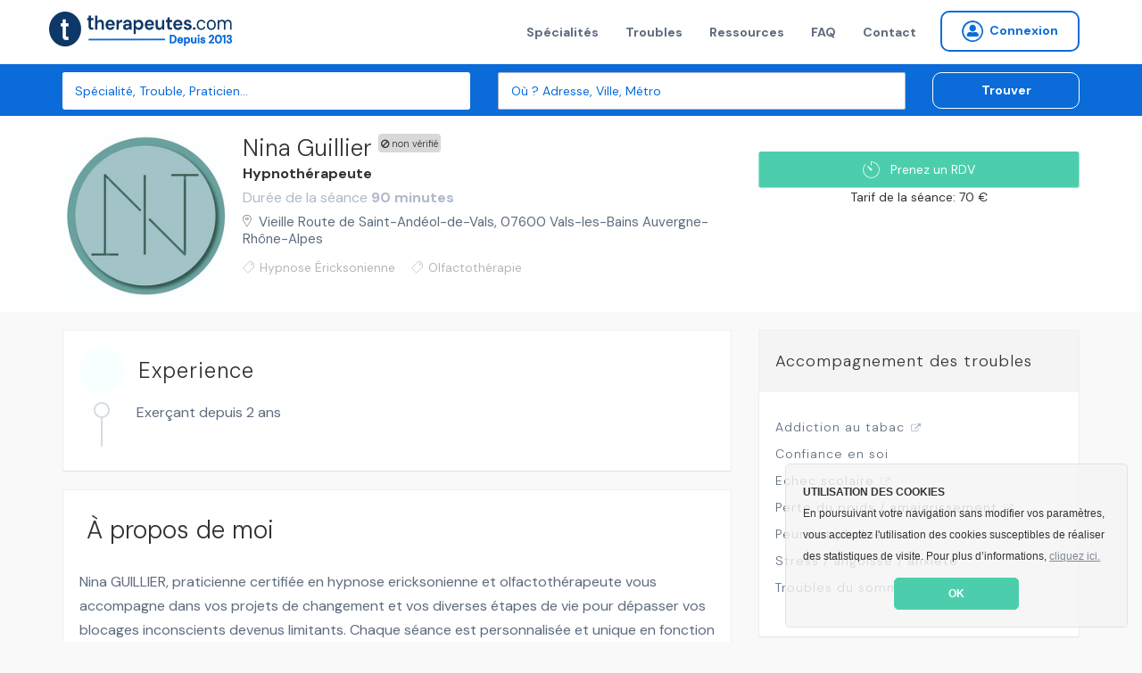

--- FILE ---
content_type: text/html; charset=utf-8
request_url: https://www.therapeutes.com/hypnotherapeute/vals-les-bains/nina-guillier
body_size: 8954
content:
<!DOCTYPE html>
<html lang='fr'>
<head>
<title>Nina Guillier , Hypnothérapeute à Vals-les-Bains | RDV en ligne</title>
<link href='https://therapeutes.com/hypnotherapeute/vals-les-bains/nina-guillier' rel='canonical'>

<link rel="stylesheet" media="screen" href="/assets/application-d96b3c1ff18bbb3c2a59b587761746b2b78cf2c51f37be2159f02bd25da8ce35.css" />
<link rel="shortcut icon" type="image/x-icon" href="/assets/favicon-c026cd05f09f92be1c952b8aeb446a53ecce30dd25535206396ca68eeb87b507.ico" />
<meta name="csrf-param" content="authenticity_token" />
<meta name="csrf-token" content="+tGCnp8zo82YCmbOKxD3QD65JqYyxm7xzVvAkF6nDocy8fZDpPxzNPYazTvzRP3FTNP4nHQIOhJGkZkb5fFfCw==" />
<meta content='IE=edge' http-equiv='X-UA-Compatible'>
<meta content='width=device-width, initial-scale=1, minimum-scale=1, maximum-scale=1, user-scalable=0' name='viewport'>
<meta content='telephone=yes' name='format-detection'>
<meta charset='utf-8'>
<meta content='Site professionnel de Nina Guillier : Consultez ses spécialisations, ses tarifs, ses disponibilités. Réservez en ligne votre rendez-vous avec Nina Guillier' name='description'>
<meta content='pk_live_4PJzQzMtSId3YdiaBJ5WEA0d' name='stripe-key'>
<meta content='website' property='og:type'>
<meta content='Site professionnel de Nina Guillier : Consultez ses spécialisations, ses tarifs, ses disponibilités. Réservez en ligne votre rendez-vous avec Nina Guillier' property='og:description'>
<meta content='Nina Guillier , Hypnothérapeute à Vals-les-Bains | RDV en ligne' property='og:title'>
<meta content='https://therapeutes.com/assets/homepage-3853f92ea706cd54e570c1996c56acd3f320c6ed52d74cae0d4afc351e42f6e3.png' property='og:image'>
<meta content='660437770697815' property='fb:app_id'>


<link href='//cdnjs.cloudflare.com/ajax/libs/cookieconsent2/3.0.3/cookieconsent.min.css' rel='stylesheet' type='text/css'>
<script src='//cdnjs.cloudflare.com/ajax/libs/cookieconsent2/3.0.3/cookieconsent.min.js'></script>
<script>
  window.addEventListener("load", function(){
  window.cookieconsent.initialise({
    "theme": "classic",
    "position": "bottom-right",
    "content": {
      "message": "<b>UTILISATION DES COOKIES</b><br>En poursuivant votre navigation sans modifier vos paramètres, vous acceptez l'utilisation des cookies susceptibles de réaliser des statistiques de visite. Pour plus d’informations,",
      "link": "cliquez ici.",
      "href": "/cookies",
      "dismiss": "OK"
    }
  })});
</script>


<!--[if lt IE 9]>
<script src="http://html5shiv.googlecode.com/svn/trunk/html5.js"></script>
<![endif]-->
<script>
//<![CDATA[
window.gon={};gon.latitude=44.6711928;gon.longitude=4.3713121;
//]]>
</script>
</head>
<body data-page-identifier='public_profile_indexed'>
<script>
jsonData  = {'pageCategory':'profile','productName':'Nina Guillier ','productUrl':'https://therapeutes.com/hypnotherapeute/vals-les-bains/nina-guillier','productPrice':70,'productSku':'1e2b296f-b15a-4503-8c5b-5a4011bb2e2d','productCurrency':'EUR'}
dataLayer = [ jsonData ];
</script>
<!-- Google Tag Manager -->
<noscript><iframe src="//www.googletagmanager.com/ns.html?id=GTM-NHGSBF"
height="0" width="0" style="display:none;visibility:hidden"></iframe></noscript>
<script>(function(w,d,s,l,i){w[l]=w[l]||[];w[l].push({'gtm.start':
new Date().getTime(),event:'gtm.js'});var f=d.getElementsByTagName(s)[0],
j=d.createElement(s),dl=l!='dataLayer'?'&l='+l:'';j.async=true;j.src=
'//www.googletagmanager.com/gtm.js?id='+i+dl;f.parentNode.insertBefore(j,f);
})(window,document,'script','dataLayer','GTM-NHGSBF');</script>
<!-- End Google Tag Manager -->

<div data-react-class="NotificationBar" data-react-props="{}"></div>

<nav class='navbar navbar-default navbar-static-top navbar-fixed-top-desktop'>
<div class='container'>
<div class='navbar-header'>
<a class="navbar-brand" href="/"><img width="206" height="40" alt="Therapeutes.com: Trouvez votre thérapeute en médecines douces et prenez rendez-vous en ligne" class="img-fluid" src="/assets/therapeutes-logo-baseline-e2f185a769097ee3f094a7d19e48d0ae6f960052eddd79c5908b25ce0e1ee683.png" />
</a></div>
<div class='collapse navbar-collapse'>
<ul class='nav navbar-nav navbar-right'>
<li><a href="/trouver">Spécialités</a></li>
<li><a href="/affections">Troubles</a></li>
<li><a href="/ma-sante">Ressources</a></li>
<li><a href="/patient/foire-aux-questions">FAQ</a></li>
<li><a href="/contactez-nous">Contact</a></li>

<li>
<form class="button_to" method="get" action="/praticien/connexion"><button class="btn btn-sm btn-radius navbar-btn no-right-margin btn-primary-outline bold vg-aligner" type="submit"><i class='icon-connexion icon-round'></i>
<span>Connexion</span>
</button></form></li>

</ul>
</div>
</div>
</nav>


<div class='page-wrap'>
<section class='background-secondary-action' style='position: relative; z-index: 2'>
<div class='space-xs-10'></div>
<div data-react-class="SearchForm" data-react-props="{&quot;inline&quot;:true}"></div>
</section>






<div itemscope='' itemtype='http://schema.org/Product'>
<meta content='Therapeutes' itemprop='brand'>
<meta content='Nina Guillier ' itemprop='name'>
<meta content='&lt;p&gt;Nina GUILLIER, praticienne certifiée en hypnose ericksonienne et olfactothérapeute vous accompagne dans vos projets de changement et vos diverses étapes de vie pour dépasser vos blocages inconscients devenus limitants. Chaque séance est personnalisée et unique en fonction de votre objectif et vos besoins. Séances à Vals-les-Bains ou en visio. N’hésitez pas à prendre rendez-vous par téléphone.&lt;/p&gt;' itemprop='description'>
<meta content='1e2b296f-b15a-4503-8c5b-5a4011bb2e2d' itemprop='productID'>
<meta content='Hypnose' property='product:category'>
<meta content='https://therapeutes.com/hypnotherapeute/vals-les-bains/nina-guillier' itemprop='url'>
<meta content='https://s3-eu-west-1.amazonaws.com/therapeutes-production/profiles/d182a46a-4773-4891-85df-206f132ff8a5/large/image.jpg' itemprop='image'>
<div itemprop='value' itemscope='' itemtype='http://schema.org/PropertyValue'>
<span content='item_group_id' itemprop='propertyID'></span>
<meta content='Hypnose Vals-les-Bains' itemprop='value'>
</div>
<div itemprop='offers' itemscope='' itemtype='http://schema.org/Offer'>
<link href='http://schema.org/InStock' itemprop='availability'>
<link href='http://schema.org/NewCondition' itemprop='itemCondition'>
<meta content='70' itemprop='price'>
<meta content='EUR' itemprop='priceCurrency'>
</div>
</div>

<section class='background-light public_profile_indexed' itemscope itemtype='http://schema.org/LocalBusiness'>
<span itemprop='geo' itemscope itemtype='http://schema.org/GeoCoordinates'>
<meta content='44.6711928' itemprop='latitude'>
<meta content='4.3713121' itemprop='longitude'>
</span>
<div class='container'>
<div class='row'>
<div class='col-md-8'>
<div class='media media-result media-result-lg border-none no-gutter mobile-text-center'>
<div class='media-left media-top mobile-inline-block'>
<img alt="Nina Guillier , Hypnose à Vals Les Bains, France" title="Nina Guillier , Hypnose à Vals Les Bains, France" width="188" height="188" itemprop="image" src="https://s3-eu-west-1.amazonaws.com/therapeutes-production/profiles/d182a46a-4773-4891-85df-206f132ff8a5/large/image.jpg" />
</div>
<div class='media-body mobile-inline-block mobile-no-gutter'>
<div class='media-heading'>
<h1 class='h2 inline-block'>

<span class='devices-block devices-no-top' itemprop='name'>
Nina Guillier 
</span>
<div class='ban-square-profile'>
<i class='icon-ban'></i>
non vérifié
</div>
</h1>
<h2 class='p no-margin bold'>
<a href="/hypnose">Hypnothérapeute</a>
</h2>
<div class='p color-muted no-margin'>
Durée de la séance
<b>
90 minutes
</b>
</div>
</div>
<a target="_blank" href="//www.google.com/maps/place/Vieille%20Route%20De%20Saint%20And%C3%A9ol%20De%20Vals%2C%2007600%2C%20Vals%20Les%20Bains"><address itemprop='address' itemscope itemtype='http://schema.org/PostalAddress'>
<span itemprop='streetAddress'>Vieille Route de Saint-Andéol-de-Vals</span>,
<span itemprop='postalCode'>07600</span>
<span itemprop='addressLocality'>Vals-les-Bains</span>
<span itemprop='addressRegion'>Auvergne-Rhône-Alpes</span>
<meta content='FR' itemprop='addressCountry'>
</address>
</a><div class='space-xs-10'></div>
<span class='label label-transparent label-icon warping'>
<i class='icon-tag icon-xs'></i>
<span style='letter-spacing: 0'>Hypnose Éricksonienne</span>
</span>
<span class='label label-transparent label-icon warping'>
<i class='icon-tag icon-xs'></i>
<span style='letter-spacing: 0'>Olfactothérapie</span>
</span>
</div>
</div>

</div>
<div class='col-md-4 text-right devices-text-center'>
<div class='space-sm-40 space-xs-20'></div>
<div data-react-class="CreateRdvButton" data-react-props="{&quot;path&quot;:&quot;/hypnotherapeute/vals-les-bains/nina-guillier&quot;,&quot;label&quot;:&quot;Prenez un RDV&quot;,&quot;size&quot;:&quot;small&quot;,&quot;block&quot;:&quot;block&quot;,&quot;not_available&quot;:false,&quot;call_status&quot;:null,&quot;practitioner_id&quot;:20562,&quot;calling&quot;:false,&quot;formated_phone&quot;:&quot;+33.7.81.15.82.32&quot;,&quot;url&quot;:&quot;/api/calls/send_call_sms&quot;}"></div>
<div class='no-margin text-center'>
Tarif de la séance: 70 €
<meta content='70-70 €' itemprop='priceRange'>
</div>
<div class='space-xs-10'></div>
<div class='space-xs-10'></div>
</div>
</div>
</div>
</section>
<section class='public_profile_indexed'>
<div class='space-xs-20'></div>
<div class='container'>
<div class='row'>
<div class='col-md-8'>
<div class='content-block mobile-text-center'>
<span class='label label-transparent label-icon'>
<i class='icon-round no-mobile color-light icon-experience background-primary'></i>
&nbsp;
<span class='h4 mobile-bolder'>Experience</span>
</span>
<div class='list-block'>
<ul>
<li>Exerçant depuis 2 ans</li>
</ul>
</div>






</div>
<div class='content-block mobile-text-center'>
<h2 class='h3 mobile-bolder'>À propos de moi</h2>
<div><p>Nina GUILLIER, praticienne certifiée en hypnose ericksonienne et olfactothérapeute vous accompagne dans vos projets de changement et vos diverses étapes de vie pour dépasser vos blocages inconscients devenus limitants. Chaque séance est personnalisée et unique en fonction de votre objectif et vos besoins. Séances à Vals-les-Bains ou en visio. N’hésitez pas à prendre rendez-vous par téléphone.</p></div>
</div>
<div class='content-block' itemprop='hasMap' itemscope itemtype='http://schema.org/Map'>
<div class='map-static' id='profile-map-canvas'></div>
</div>
<div class='space-xs-20'></div>
<h2 class='h3'>Hypnothérapeutes aux alentours</h2>
<div class='media media-result'>
<a class="media-left media-top" href="/hypnotherapeute/aubenas/martine-tassel"><img alt="Martine Tassel , Hypnose à Aubenas, France" title="Martine Tassel , Hypnose à Aubenas, France" width="82" height="82" itemprop="image" src="https://s3-eu-west-1.amazonaws.com/therapeutes-production/profiles/a3ec16ab-b4a0-42b0-afd0-30cee52be630/medium/image.jpg" />
</a><div class='media-body'>
<div class='media-heading no-margin'>
<h2 class='h2 inline-block'>
<a href="/hypnotherapeute/aubenas/martine-tassel">
<span class='mobile-no-top'>Martine Tassel </span>
</a></h2>
<span class='label label-transparent label-badge label-rating'>
<span class='badge badge-transparent color-information'>
<i class='icon-star icon-sm'></i>
<i class='icon-star icon-sm disabled '></i>
<i class='icon-star icon-sm disabled '></i>
<i class='icon-star icon-sm disabled '></i>
<i class='icon-star icon-sm disabled '></i>

</span>
<span class='color-muted no-padding'>
(2)
</span>
</span>

<div class='csmd'>
CSMD
</div>
</div>
<p class='no-margin'>
<span class='color-primary-reaction bold'>
<a class="color-primary-action" href="/hypnose">Hypnothérapeute</a>
</span>
<span class='mobile-block'>
exerçant depuis 5 ans
</span>
</p>
<div class='small color-muted'>
Durée:
<b>
60 minutes
</b>
</div>
<div class='space-xs-10'></div>
<a target="_blank" class="mobile-inline-block" href="//www.google.com/maps/place/22%20Chemin%20Du%20Moulon%2C%2007200%2C%20Aubenas"><address>
22 Chemin Du Moulon, 07200, Aubenas
</address>
</a></div>
<div class='ban-square'>
<i class='icon-ban'></i>
non vérifié
</div>
<div class='media-right media-middle'>
<div class='centralized' style='width: 85px;height: 80px'>
<div class='h3 bold no-margin color-paragraph'>
27 €
</div>
<div class='background-light color-paragraph'>
<small>
Tarif initial de 50 €
</small>
</div>
</div>
</div>
</div>

<div class='space-xs-20'></div>
<div class='media media-result'>
<a class="media-left media-top" href="/hypnotherapeute/chomerac/florence-crivellaro"><img alt="Florence Crivellaro , Hypnose à Chomérac, France" title="Florence Crivellaro , Hypnose à Chomérac, France" width="82" height="82" itemprop="image" src="https://s3-eu-west-1.amazonaws.com/therapeutes-production/profiles/04e53557-9ad2-48e5-9c87-47453322012a/medium/image.jpg" />
</a><div class='media-body'>
<div class='media-heading no-margin'>
<h2 class='h2 inline-block'>
<a href="/hypnotherapeute/chomerac/florence-crivellaro">
<span class='mobile-no-top'>Florence Crivellaro </span>
</a></h2>

</div>
<p class='no-margin'>
<span class='color-primary-reaction bold'>
<a class="color-primary-action" href="/hypnose">Hypnothérapeute</a>
</span>
<span class='mobile-block'>
exerçant depuis 7 ans
</span>
</p>
<div class='small color-muted'>
Durée:
<b>
75 minutes
</b>
</div>
<div class='space-xs-10'></div>
<a target="_blank" class="mobile-inline-block" href="//www.google.com/maps/place/42%20Rue%20Du%20Vieux%20Temple%2C%2007210%2C%20Chom%C3%A9rac"><address>
42 Rue Du Vieux Temple, 07210, Chomérac
</address>
</a></div>
<div class='media-right media-middle'>
<div class='centralized' style='width: 85px;height: 80px'>
<div class='h3 bold no-margin color-paragraph'>
70 €
</div>
</div>
</div>
</div>

<div class='space-xs-20'></div>
<div class='media media-result'>
<a class="media-left media-top" href="/hypnotherapeute/montelimar/cruminian-geraldine"><img alt="Cruminian Géraldine , Hypnose à Montélimar, France" title="Cruminian Géraldine , Hypnose à Montélimar, France" width="82" height="82" itemprop="image" src="https://s3-eu-west-1.amazonaws.com/therapeutes-production/profiles/e3313a17-0ef5-4903-815d-4a1360e6d77c/medium/image.jpg" />
</a><div class='media-body'>
<div class='media-heading no-margin'>
<h2 class='h2 inline-block'>
<a href="/hypnotherapeute/montelimar/cruminian-geraldine">
<span class='mobile-no-top'>Cruminian Géraldine </span>
</a></h2>

</div>
<p class='no-margin'>
<span class='color-primary-reaction bold'>
<a class="color-primary-action" href="/hypnose">Hypnothérapeute</a>
</span>
<span class='mobile-block'>
exerçant depuis 6 ans
</span>
</p>
<div class='small color-muted'>
Durée:
<b>
90 minutes
</b>
</div>
<div class='space-xs-10'></div>
<a target="_blank" class="mobile-inline-block" href="//www.google.com/maps/place/Quartier%20Le%20Bouquet%2C%2026200%2C%20Mont%C3%A9limar"><address>
Quartier Le Bouquet, 26200, Montélimar
</address>
</a></div>
<div class='media-right media-middle'>
<div class='centralized' style='width: 85px;height: 80px'>
<div class='h3 bold no-margin color-paragraph'>
70 €
</div>
</div>
</div>
</div>

<div class='space-xs-20'></div>
<div class='media media-result'>
<a class="media-left media-top" href="/hypnotherapeute/loriol-sur-drome/carole-lespinat"><img alt="Carole Lespinat , Hypnose à Loriol Sur Drôme, France" title="Carole Lespinat , Hypnose à Loriol Sur Drôme, France" width="82" height="82" itemprop="image" src="https://s3-eu-west-1.amazonaws.com/therapeutes-production/profiles/91d4da6f-d83b-4b69-84fc-bb9bdd069728/medium/image.jpg" />
</a><div class='media-body'>
<div class='media-heading no-margin'>
<h2 class='h2 inline-block'>
<a href="/hypnotherapeute/loriol-sur-drome/carole-lespinat">
<span class='mobile-no-top'>Carole Lespinat </span>
</a></h2>
<span class='label label-transparent label-badge label-rating'>
<span class='badge badge-transparent color-information'>
<i class='icon-star icon-sm'></i>
<i class='icon-star icon-sm'></i>
<i class='icon-star icon-sm'></i>
<i class='icon-star icon-sm'></i>
<i class='icon-star icon-sm'></i>

</span>
<span class='color-muted no-padding'>
(8)
</span>
</span>

<div class='teleconsult_box'>
<img style="height:20px; width:auto" src="/headphones-mic.svg" alt="Headphones mic" />
DISPONIBLE
<BR></BR>
EN TELECONSULTATION
</div>
</div>
<p class='no-margin'>
<span class='color-primary-reaction bold'>
<a class="color-primary-action" href="/hypnose">Hypnothérapeute</a>
</span>
<span class='mobile-block'>
exerçant depuis 4 ans
</span>
</p>
<div class='small color-muted'>
Durée:
<b>
60 minutes
</b>
</div>
<div class='space-xs-10'></div>
<a target="_blank" class="mobile-inline-block" href="//www.google.com/maps/place/68%20Avenue%20De%20La%20R%C3%A9publique%2C%2026270%2C%20Loriol%20Sur%20Dr%C3%B4me"><address>
68 Avenue De La République, 26270, Loriol Sur Drôme
</address>
</a></div>
<div class='ban-square'>
<i class='icon-ban'></i>
non vérifié
</div>
<div class='media-right media-middle'>
<div class='centralized' style='width: 85px;height: 80px'>
<div class='h3 bold no-margin color-paragraph'>
65 €
</div>
</div>
</div>
</div>

<div class='space-xs-20'></div>
<div class='media media-result'>
<a class="media-left media-top" href="/hypnotherapeute/saint-paul-trois-chateaux/laurence-ruas"><img alt="Laurence Ruas , Hypnose à Saint Paul Trois Châteaux, France" title="Laurence Ruas , Hypnose à Saint Paul Trois Châteaux, France" width="82" height="82" itemprop="image" src="https://s3-eu-west-1.amazonaws.com/therapeutes-production/profiles/c919759e-31de-491b-9454-1601b8bc4eeb/medium/image.jpg" />
</a><div class='media-body'>
<div class='media-heading no-margin'>
<h2 class='h2 inline-block'>
<a href="/hypnotherapeute/saint-paul-trois-chateaux/laurence-ruas">
<span class='mobile-no-top'>Laurence Ruas </span>
</a></h2>

<div class='teleconsult_box'>
<img style="height:20px; width:auto" src="/headphones-mic.svg" alt="Headphones mic" />
DISPONIBLE
<BR></BR>
EN TELECONSULTATION
</div>
</div>
<p class='no-margin'>
<span class='color-primary-reaction bold'>
<a class="color-primary-action" href="/hypnose">Hypnothérapeute</a>
</span>
<span class='mobile-block'>
exerçant depuis 8 ans
</span>
</p>
<div class='small color-muted'>
Durée:
<b>
60 minutes
</b>
</div>
<div class='space-xs-10'></div>
<a target="_blank" class="mobile-inline-block" href="//www.google.com/maps/place/30%20Avenue%20De%20La%20Gare%2C%2026130%2C%20Saint%20Paul%20Trois%20Ch%C3%A2teaux"><address>
30 Avenue De La Gare, 26130, Saint Paul Trois Châteaux
</address>
</a></div>
<div class='ban-square'>
<i class='icon-ban'></i>
non vérifié
</div>
<div class='media-right media-middle'>
<div class='centralized' style='width: 85px;height: 80px'>
<div class='h3 bold no-margin color-paragraph'>
60 €
</div>
</div>
</div>
</div>

<div class='space-xs-20'></div>
</div>
<div class='col-md-4'>
<div class='information-block'>
<dl>
<dt>Accompagnement des troubles</dt>
<dd>
<ul class='list-block list-bullet'>
<li><a target="_blank" class="external-link" href="/affections/addictions/addiction-au-tabac">Addiction au tabac</a></li>
<li><a target="_blank" class="" href="/affections/complexes/confiance-en-soi">Confiance en soi</a></li>
<li><a target="_blank" class="external-link" href="https://fr.wikipedia.org/wiki/%C3%89chec_scolaire">Echec scolaire</a></li>
<li><a target="_blank" class="external-link" href="https://fr.wikipedia.org/wiki/Amaigrissement">Perte du poids / amaigrissement</a></li>
<li><a target="_blank" class="" href="/affections/peurs-et-phobies">Peurs et phobies</a></li>
<li><a target="_blank" class="" href="/affections/stress-angoisse-anxiete">Stress / angoisse / anxiété</a></li>
<li><a target="_blank" class="" href="/affections/troubles-du-sommeil">Troubles du sommeil</a></li>
</ul>
</dd>
</dl>
</div>

<div class='space-xs-20'></div>
<div class='information-block'>
<dl>
<dt>Vous cherchez un Thérapeute Psychocorporel&nbsp;?</dt>
<dd>
Plusieurs centaines de rendez-vous disponibles dès aujourd'hui
<br>
<br>
<a class="btn btn-primary btn-sm" id="profession_upsell" data-profession-name="Thérapeute Psychocorporel" href="/therapeute-psychocorporel">Trouver</a>
</dd>
</dl>
</div>

</div>
</div>
</div>
</section>
<div class='space-xs-20'></div>

</div>

<section class='background-deep-blue light-color'>
<div class='container text-center'>
</div>
<hr class='thin'>
<div class='space-xs-20'></div>
<div class='container text-left'>
<div class='row'>
<div class='col-md-3'>
<img class="fit-content" src="/assets/therapeutes-logo-blanc-col-93f883906a622db2ab3ad216a9b7a2f5d4ca79a786416867051a2bbbd535bddb.png" alt="Therapeutes logo blanc col" />
<div class='space-xs-10'></div>
<p class='small color-white'>
L'écosystème de référence pour les thérapeutes et praticiens qui souhaitent accroître leur visibilité, renforcer leur réputation et simplifier la gestion de leur activité.
</p>
<p class='color-white text-center'>
Therapeutes.com est évalué
</p>
<div class='text-center' style='position: relative; display: block;'>
<div class='badge-number-score'>4.7/5</div>
<span class='eval' style='height: 20px; display: inline;'>
<img class="footer-stars" src="/assets/therapeutes-etoiles-jaune-059e4d79cd167309a679d735e07a1bf11bf5c17300d0725893fe70cbf1d9e70f.png" alt="Therapeutes etoiles jaune" />
</span>
</div>
</div>
<div class='col-md-3'>
<p class='color-white bold small'>
<a href="#">&gt; Therapeutes.com</a>
<ul class='color-white'>
<li><a href="/a-propos-de-nous">À propos de nous</a></li>
<li><a href="/ma-sante">Le blog officiel bien-être</a></li>
<li><a href="#">Nos partenaires</a></li>
<li><a href="#">Presse et médias</a></li>
<li><a href="/praticien/rejoignez-nous">Rejoindre notre équipe</a></li>
<li><a href="/contactez-nous">Nous contacter</a></li>
</ul>
</p>
</div>
<div class='col-md-3'>
<p class='color-white bold small'>
<a href="#">&gt; Annuaire</a>
<ul class='color-white'>
<li><a href="#">Trouver un thérapeute</a></li>
<li><a href="/plan-visilite">Inscrivez votre pratique</a></li>
<li><a href="#">Recommander un thérapeutes</a></li>
<li><a href="#">Liste des affections</a></li>
</ul>
</p>
<p class='color-white bold small'>
<a href="#">&gt; Rendez-vous par ville</a>
<ul class='color-white'>
<li><a href="/psychologue/paris">Psychologues Paris</a></li>
<li><a href="/naturopathe/paris">Naturopathes Paris</a></li>
<li><a href="/sophrologue/paris">Sophrologues Paris</a></li>
<li><a href="/hypnose/paris">Hypnotherapeute Paris</a></li>
<li><a href="/psychologue/marseille">Psychologues Marseille</a></li>
<li><a href="/naturopathe/marseille">Naturopathes Marseille</a></li>
<li><a href="/sophrologue/marseille">Sophrologues Marseille</a></li>
<li><a href="/hypnose/marseille">Hypnotherapeute Marseille</a></li>
<li><a href="/psychologue/lyon">Psychologues Lyon</a></li>
<li><a href="/naturopathe/lyon">Naturopathes Lyon</a></li>
<li><a href="/sophrologue/lyon">Sophrologues Lyon</a></li>
<li><a href="/hypnose/lyon">Hypnotherapeute Lyon</a></li>
</ul>
</p>
</div>
<div class='col-md-3'>
<p class='color-white bold small'>
<a href="#&#39;">&gt; Trouvez votre spécialité</a>
<ul class='color-white'>
<li><a href="/psychologue">Psychologue</a></li>
<li><a href="/sophrologue">Sophrologue</a></li>
<li><a href="/dieteticien">Diététicien</a></li>
<li><a href="/hypnotherapeute">Hypnothérapeute</a></li>
<li><a href="/naturopathe">Naturopathe</a></li>
<li><a href="/kinesitherapeute">Kinésithérapeute</a></li>
<li><a href="/osteopathe">Ostéopathe</a></li>
<li><a href="/reflexologue">Reflexologue</a></li>
<li><a href="/psychanalyste">Psychanalyste</a></li>
<li><a href="/professeur-de-yoga">Professeur de Yoga</a></li>
<li><a href="/trouver">Toutes les spécialités</a></li>
</ul>
</p>
</div>
</div>
</div>

<hr class='thin'>
<div class='space-xs-20'></div>
<div class='container text-left'>
<p class='minus color-white-80 warning'>
Avertissement: En cas de malaise ou de maladie, consultez d'abord un médecin ou un professionel de la santé en mesure de poser un diagnostic et de vous proposer les traitements appropriés. Ce site présente des informations générales sur les médecines nous conventionnelles. Il ne s'agit en aucun cas de conseils et consultations personnalisées. Les praticiens figurant sur ce site ne sont pas médecins et ne remplacent en aucun cas le rôle de votre médecin. En utilisant ce site vous reconnaissez qu'il ne propose ni diagnostic ni traitement de maladie. Les résultats ne sont pas garanties, ils dépendent de nombreux éléments et en particulier des personnes et du contexte.
</p>
</div>
<hr class='thin'>
<div class='space-xs-20'></div>
<div class='container text-left'>
<p class='petit color-white-80 bottom-footer'>
<a href="/conditions-generales">Conditions Générales</a>
<span>•</span>
<a href="/mentions-legales">Mention légales</a>
<span>•</span>
<a href="/conditions">Pollitique de confidentialité</a>
<span>•</span>
<a href="/conditions">Charte étique</a>
<span>•</span>
<a href="/code-de-deontologie">Code de déontologie</a>
<span>•</span>
<a href="/conditions">Droit d&#39;accès et de suppression des données</a>
<span>•</span>
<a href="/contactez-nous">Signaler un contenu illicite</a>
</p>
</div>

</section>
<footer>
<div class='container'>
<div class='row'>
<div class='col-md-6 desktop-text-left'>
<div class='row'>
<div class='footer-item bold'>
&copy; 2026 therapeutes.com Tous droits réservés.
</div>
</div>
</div>
<div class='col-md-6 desktop-text-right'>
<div class='footer-item'>
<a class="btn btn-square-social" target="_blank" href="https://www.pinterest.com/therapeutescom"><img src="/assets/icon/pinterest-5dba5a5e7982263305b72840a2a794178f02058282334ba961ebbda8e778b66c.png" alt="Pinterest" />
</a><a class="btn btn-square-social" target="_blank" href="https://www.instagram.com/therapeutescom/"><img src="/assets/icon/instagram-167374c0e1d722f5b3cfe0cf0b5cbbf719efa448d4fe3f2c8f82850570c49b4c.png" alt="Instagram" />
</a><a class="btn btn-square-social" target="_blank" href="https://www.linkedin.com/company/therapeutes-com"><img src="/assets/icon/linkedin-b9bf7ddf7ab1c83add5d687176dc055e5d2c377a895079e7ca5823a0552617aa.png" alt="Linkedin" />
</a><a class="btn btn-square-social" target="_blank" href="https://www.youtube.com/@therapeutescom/?sub_confirmation=1"><img src="/assets/icon/youtube-38aef072428b09d583370165d9c26e6a9977c5ab3393856d4fc0223304165456.png" alt="Youtube" />
</a><a class="btn btn-square-social" target="_blank" href="https://twitter.com/therapeutescom"><img src="/assets/icon/x-twitter-2b1a46dce7c5db9146300d099e6e17aebe0195bbfbed26be679e3a0e6bbd89f7.png" alt="X twitter" />
</a><a class="btn btn-square-social" target="_blank" href="https://www.facebook.com/therapeutesCom"><img src="/assets/icon/facebook-d79746ef171cf86d2bb6764735fa3fd3dba7698c145d806df318e855fbb44945.png" alt="Facebook" />
</a><a class="btn btn-square-social" target="_blank" href="https://www.tiktok.com/@therapeutescom"><img src="/assets/icon/tiktok-85e351bb6d561bf9a5fd053c12ed32b77fe3a4dac29766ba43932cc6b32744bc.png" alt="Tiktok" />
</a></div>
</div>
</div>
</div>
</footer>


<script src="//ajax.googleapis.com/ajax/libs/jquery/1.11.0/jquery.min.js"></script>
<script src="//cdnjs.cloudflare.com/ajax/libs/jquery-cookie/1.4.1/jquery.cookie.min.js"></script>
<script src="/assets/application-a302ff810536783fe4f8c7351197013967d6afc7c076d4ba8e43851bb02bc2e7.js"></script>

<script src="//maps.googleapis.com/maps/api/js?v=3.exp&amp;key=AIzaSyDAY5d0BJYDLBcL1xIUBM4SSAW069kyEz0&amp;libraries=places&amp;language=fr"></script>


</body>
</html>
